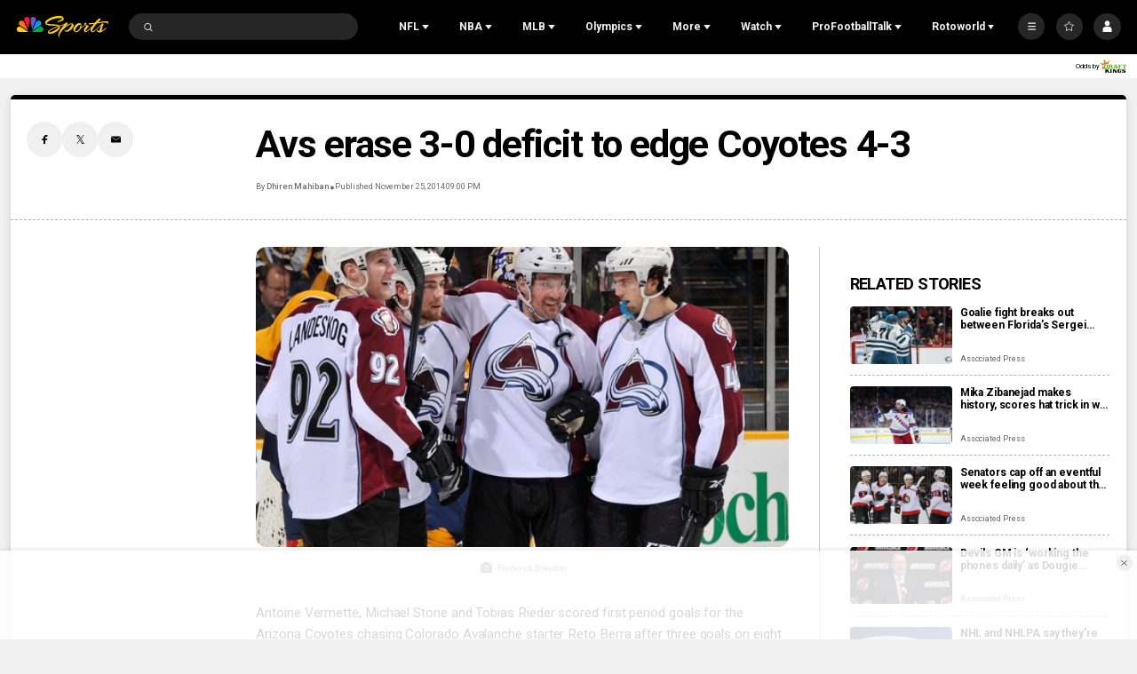

--- FILE ---
content_type: text/css; charset=utf-8
request_url: https://widgets.media.sportradar.com/assets/css/chunk.2516.9ed5e022.css
body_size: 3567
content:
.sr-bb .sr-loader-dots{align-self:center;margin:0 auto}.sr-bb .sr-loader-dots__dot{-webkit-animation:sr-loader-dots__fx 1s ease-in infinite;animation:sr-loader-dots__fx 1s ease-in infinite;border-radius:50%;float:left;height:12px;margin:0 6px;-webkit-transform:scale(0);transform:scale(0);width:12px}.sr-bb .sr-loader-dots__dot:nth-child(2){-webkit-animation-delay:.3s;animation-delay:.3s}.sr-bb .sr-loader-dots__dot:nth-child(3){-webkit-animation-delay:.6s;animation-delay:.6s}@-webkit-keyframes sr-loader-dots__fx{50%{opacity:1;-webkit-transform:scale(1);transform:scale(1)}to{opacity:0}}@keyframes sr-loader-dots__fx{50%{opacity:1;-webkit-transform:scale(1);transform:scale(1)}to{opacity:0}}.sr-bb .sr-loader__overlay{background:transparent;bottom:0;display:-webkit-box;display:flex;left:0;position:absolute;right:0;text-align:center;top:0;visibility:hidden;-webkit-box-orient:vertical;-webkit-box-direction:normal;flex-direction:column;-webkit-box-pack:center;justify-content:center;-webkit-box-align:center;align-items:center;overflow:hidden;-webkit-transition:background .3s;transition:background .3s}.sr-bb .sr-loader__container{min-height:25px;position:relative}.sr-bb .sr-loader__container.srm-full-height{height:100%}.sr-bb .sr-loader__container.srm-expandable{bottom:0;height:100%;left:0;position:absolute;right:0;top:0}.sr-bb .sr-loader__container.srm-expandable.srm-is-expanded{position:static}.sr-bb .sr-loader__container.srm-loading>.sr-loader__overlay{visibility:visible;z-index:8000}.sr-bb .sr-loader__container.srm-loading>.sr-loader__overlay~div{-webkit-filter:blur(1px);filter:blur(1px)}.sr-bb .sr-error__container{display:-webkit-box;display:flex;height:100%;-webkit-box-orient:vertical;-webkit-box-direction:normal;flex-direction:column;min-height:80px;text-align:center}.sr-bb .sr-error__container.srm-message-only,.sr-bb .sr-error__container.srm-no-height-limit{min-height:auto}.sr-bb .sr-error__container.srm-no-error-render{display:none}.sr-bb .sr-error__message-wrapper{-webkit-box-flex:0;flex:0 1 auto;font-weight:300;line-height:24px;padding-bottom:16px}.sr-bb .sr-error__message-wrapper.srm-is-small{padding-bottom:8px}.sr-bb .sr-error__message-wrapper.srm-message-only{padding-bottom:0}.sr-bb .sr-error__message{font-size:14px}.sr-bb .sr-error__message.srm-is-small{line-height:16px}.sr-bb .sr-error__message-dev{font-size:12px;word-break:break-all}.sr-bb .sr-error__icon-wrapper{box-sizing:border-box;padding:16px 0;position:relative;-webkit-box-flex:0;display:-webkit-box;display:flex;flex:0 1 120px;height:120px;max-height:120px;min-height:1px;width:100%;-webkit-box-align:center;align-items:center}.sr-bb .sr-error__icon-wrapper.srm-is-small{padding:8px 0;-webkit-box-flex:0;flex:0 1 40px;height:40px;max-height:120px}.sr-bb .sr-error__icon{display:block;fill:currentColor;height:100%;margin:0 auto}.sr-bb .sr-error__license-center{left:50%;position:absolute;top:50%;width:0}.sr-bb .sr-error__license-txt{font-weight:700;left:-5px;position:absolute;top:7px}.sr-bb{line-height:normal/*! normalize.css v3.0.3 | MIT License | github.com/necolas/normalize.css */}.sr-bb *{box-sizing:border-box;min-height:auto;position:static;z-index:auto}.sr-bb table{border-collapse:inherit;border-spacing:inherit;table-layout:auto}.sr-bb ol,.sr-bb ul{list-style:none}.sr-bb a,.sr-bb audio,.sr-bb b,.sr-bb body,.sr-bb code,.sr-bb div,.sr-bb footer,.sr-bb form,.sr-bb h1,.sr-bb h2,.sr-bb h3,.sr-bb h4,.sr-bb h5,.sr-bb h6,.sr-bb header,.sr-bb html,.sr-bb iframe,.sr-bb img,.sr-bb label,.sr-bb li,.sr-bb ol,.sr-bb p,.sr-bb pre,.sr-bb span,.sr-bb svg,.sr-bb table,.sr-bb tbody,.sr-bb td,.sr-bb tfoot,.sr-bb th,.sr-bb thead,.sr-bb tr,.sr-bb ul,.sr-bb video{border:0;border-color:inherit;color:inherit;font-size:inherit;font:inherit;margin:0;padding:0;text-align:inherit;text-indent:0;text-shadow:none;vertical-align:inherit;-ms-text-size-adjust:100%;-webkit-text-size-adjust:100%}.sr-bb section{border:inherit}.sr-bb a{background-color:transparent;text-decoration:none}.sr-bb a:active,.sr-bb a:hover{outline:0;text-decoration:none}.sr-bb abbr[title]{border-bottom:none;text-decoration:underline;-webkit-text-decoration:underline dotted;text-decoration:underline dotted}.sr-bb b,.sr-bb strong{font-weight:inherit;font-weight:bolder}.sr-bb sub,.sr-bb sup{font-size:75%;line-height:0;position:relative;vertical-align:baseline}.sr-bb sup{top:-.5em}.sr-bb sub{bottom:-.25em}.sr-bb img{border:0;border-color:inherit;border-radius:inherit;max-width:none}.sr-bb svg:not(:root){overflow:hidden}.sr-bb hr{box-sizing:content-box;height:0}.sr-bb button,.sr-bb hr{overflow:visible}.sr-bb button,.sr-bb select{text-transform:none}.sr-bb button,.sr-bb input[type=button],.sr-bb input[type=reset],.sr-bb input[type=submit]{-webkit-appearance:button;cursor:pointer}.sr-bb button[disabled],.sr-bb input[disabled]{cursor:default}.sr-bb button::-moz-focus-inner,.sr-bb input::-moz-focus-inner{border:0;padding:0}.sr-bb button:-moz-focusring,.sr-bb input:-moz-focusring{outline:1px dotted ButtonText}.sr-bb input{line-height:normal}.sr-bb input[type=checkbox],.sr-bb input[type=radio]{padding:0}.sr-bb input[type=number]::-webkit-inner-spin-button,.sr-bb input[type=number]::-webkit-outer-spin-button{height:auto}.sr-bb input[type=search]{-webkit-appearance:textfield}.sr-bb input[type=search]::-webkit-search-cancel-button,.sr-bb input[type=search]::-webkit-search-decoration{-webkit-appearance:none}.sr-bb textarea{overflow:auto}.sr-bb *{-webkit-text-stroke:1px transparent}.sr-bb{font-size:12px}.sr-bb.sr-rtl{direction:rtl}.sr-bb.srm-fit-to-parent,.sr-bb.srm-fit-to-parent>.sr-loader__container,.sr-bb.srm-fit-to-parent>.sr-loader__container>.sr-error__container{height:100%}.sr-bb .srm-is-transparent{background:transparent!important}.sr-bb .srm-is-uppercase{text-transform:uppercase}.sr-capitalize.sr-bb .srm-is-uppercase{text-transform:capitalize}.sr-bb .sr-screen-reader-only__visual-hidden{clip:rect(1px,1px,1px,1px);height:1px;overflow:hidden;position:absolute;white-space:nowrap;width:1px}.sr-bb .sr-aria-button__focus-wrapper{border-color:transparent!important;border-style:solid;border-width:1px;outline:none}.sr-bb .sr-aria-button__focus-wrapper:focus{border-color:inherit!important}.sr-bb .sr-aria-table-cell__wrapper{display:-webkit-box;display:flex;height:100%;width:100%;-webkit-box-pack:center;justify-content:center;-webkit-box-align:center;align-items:center}.sr-bb .sr-aria-table-cell__focus-wrapper{border-color:transparent!important;border-style:solid;border-width:1px;outline:none}.sr-bb .sr-aria-table-cell__focus-wrapper:focus{border-color:inherit!important}.sr-bb .sr-scrollbars__container{direction:ltr;height:100%;max-height:inherit;overflow:hidden;position:relative;width:auto;-webkit-box-flex:1;flex:1;-ms-flex:1 1 auto;vertical-align:middle}.sr-bb .sr-footer{display:-webkit-box;display:flex;-webkit-box-align:stretch;align-items:stretch;border-top-style:solid;border-top-width:1px;height:48px;outline:0;z-index:0}.sr-bb .sr-footer__main{-webkit-box-pack:end;justify-content:flex-end;overflow:hidden;position:relative}.sr-bb .sr-footer__banner,.sr-bb .sr-footer__main{-webkit-box-flex:1;display:-webkit-box;display:flex;flex:1;-webkit-box-align:center;align-items:center}.sr-bb .sr-footer__banner img{display:block;max-height:47px;max-width:100%}.sr-bb .sr-footer__share-label{font-size:12px;padding-left:4px;text-transform:capitalize;-webkit-user-select:none;-moz-user-select:none;user-select:none}.sr-rtl.sr-bb .sr-footer__share-label{padding-left:0;padding-right:4px}.sr-bb .sr-footer__share{cursor:pointer;display:-webkit-box;display:flex}.sr-bb .sr-footer__share-icon{margin:0 16px;width:18px}.sr-bb .sr-footer__popup{display:-webkit-box;display:flex;-webkit-box-align:stretch;align-items:stretch;height:100%;left:0;padding:0 8px;position:absolute;right:0;top:0;-webkit-transform:translateX(101%);transform:translateX(101%);-webkit-transition-duration:.1s;transition-duration:.1s;-webkit-transition-property:all;transition-property:all;-webkit-transition-timing-function:cubic-bezier(0,0,.2,1);transition-timing-function:cubic-bezier(0,0,.2,1);will-change:transform;z-index:1}.sr-rtl.sr-bb .sr-footer__popup{-webkit-transform:translateX(-101%);transform:translateX(-101%)}.sr-bb .sr-footer__provider{display:-webkit-box;display:flex;-webkit-box-align:center;align-items:center;color:inherit;cursor:pointer;padding:0 8px;text-decoration:none}.sr-bb .sr-footer__provider-icon{display:block;fill:currentcolor}.sr-bb .sr-footer__provider-label{font-size:12px;margin:0 8px;-webkit-user-select:none;-moz-user-select:none;user-select:none}.sr-bb .sr-footer.srm-social-open .sr-footer__popup{-webkit-transform:none;transform:none}.sr-bb .sr-jersey3d__container{overflow:hidden;position:relative}.sr-bb .sr-jersey3d__body{height:100%;position:relative;width:100%}.sr-bb .sr-jersey3d__overlay{left:0;position:absolute;top:0}.sr-bb .sr-jersey3d__overlay img{height:100%;width:100%}.sr-bb .sr-jersey3d__player-number{paint-order:stroke;stroke-linecap:butt;stroke-linejoin:miter}.sr-jersey3d__size-small{height:20px;width:20px}.sr-jersey3d__size-medium{height:50px;width:50px}.sr-jersey3d__size-large{height:100px;width:100px}.sr-bb.sr-ad{text-align:center}.sr-bb .sr-ad__banner{overflow:hidden;position:relative;text-align:center}.sr-bb .sr-ad__banner,.sr-bb .sr-ad__banner img{margin-left:auto;margin-right:auto;max-width:100%}.sr-bb .sr-ad__banner img{display:block;height:auto}.sr-bb .sr-ad__content-hidden{display:none}.sr-bb .sr-ad__close-wrapper{position:absolute;right:4px;top:4px}.sr-bb .sr-ad__close{cursor:pointer;display:block;height:20px;width:20px}.sr-bb .sr-dropdown__wrapper{direction:ltr;top:0;z-index:-1}.sr-bb .sr-dropdown__wrapper.srm-is-right{left:auto;right:0}.sr-rtl.sr-bb .sr-dropdown__wrapper.srm-is-right{left:0;right:auto}.sr-bb .sr-dropdown__wrapper.srm-is-open{z-index:100}.sr-bb .sr-dropdown__menu{padding:8px 0}.sr-bb .sr-dropdown__arrow{-webkit-transition-duration:.15s;transition-duration:.15s;-webkit-transition-property:-webkit-transform;transition-property:-webkit-transform;transition-property:transform;transition-property:transform,-webkit-transform;-webkit-transition-timing-function:cubic-bezier(.4,0,.2,1);transition-timing-function:cubic-bezier(.4,0,.2,1)}.sr-bb .sr-dropdown__arrow.srm-is-open{-webkit-transform:rotate(-180deg) translateY(2px);transform:rotate(-180deg) translateY(2px)}.sr-rtl.sr-bb .sr-dropdown__arrow.srm-thin-arrow{-webkit-transform:rotate(180deg) translateY(2px);transform:rotate(180deg) translateY(2px)}.sr-bb .sr-dropdown__arrow.srm-thin-arrow.srm-is-open{-webkit-transform:rotate(90deg) translateY(2px);transform:rotate(90deg) translateY(2px)}.sr-bb .sr-dropdown__arrow-wrapper{display:-webkit-box;display:flex;padding-left:8px;-webkit-box-align:center;align-items:center}.sr-rtl.sr-bb .sr-dropdown__arrow-wrapper{padding:0 8px 0 0}.sr-bb .sr-dropdown__button{display:-webkit-box;display:flex;min-width:0;padding:3px 0;width:100%}.sr-bb .sr-dropdown__button.srm-is-right{-webkit-box-pack:end;justify-content:flex-end}.sr-bb .sr-dropdown__button.srm-space-between{-webkit-box-pack:justify;justify-content:space-between}.sr-bb .sr-dropdown__display-value-wrapper{min-width:0;overflow:hidden;text-overflow:ellipsis;white-space:nowrap;-webkit-box-flex:0;flex:0 1 auto}.sr-bb .sr-dropdown__wrapper-height-1{height:56px}.sr-bb .sr-dropdown__wrapper-height-2{height:96px}.sr-bb .sr-dropdown__wrapper-height-3{height:136px}.sr-bb .sr-dropdown__wrapper-height-4{height:176px}.sr-bb .sr-dropdown__wrapper-height-5{height:216px}.sr-bb .sr-dropdown__wrapper-height-6{height:256px}.sr-bb .sr-dropdown__wrapper-height-7{height:296px}.sr-bb .sr-dropdown__wrapper-height-8{height:336px}.sr-bb .sr-dropdown__wrapper-height-9{height:376px}.sr-bb .sr-dropdown__wrapper-height-10{height:416px}.sr-bb .sr-dropdown__wrapper-height-11{height:456px}.sr-bb .sr-dropdown__wrapper-height-12{height:496px}.sr-bb .sr-dropdown__wrapper-height-13{height:536px}.sr-bb .sr-dropdown__wrapper-height-14{height:576px}.sr-bb .sr-dropdown__wrapper-height-15{height:616px}@media (min-height:0px)and (max-height:250px){.sr-bb .sr-dropdown__wrapper-height-1{height:56px}.sr-bb .sr-dropdown__wrapper-height-10,.sr-bb .sr-dropdown__wrapper-height-11,.sr-bb .sr-dropdown__wrapper-height-12,.sr-bb .sr-dropdown__wrapper-height-13,.sr-bb .sr-dropdown__wrapper-height-14,.sr-bb .sr-dropdown__wrapper-height-15,.sr-bb .sr-dropdown__wrapper-height-2,.sr-bb .sr-dropdown__wrapper-height-3,.sr-bb .sr-dropdown__wrapper-height-4,.sr-bb .sr-dropdown__wrapper-height-5,.sr-bb .sr-dropdown__wrapper-height-6,.sr-bb .sr-dropdown__wrapper-height-7,.sr-bb .sr-dropdown__wrapper-height-8,.sr-bb .sr-dropdown__wrapper-height-9{height:96px}}@media (min-height:250px)and (max-height:500px){.sr-bb .sr-dropdown__wrapper-height-1{height:56px}.sr-bb .sr-dropdown__wrapper-height-2{height:96px}.sr-bb .sr-dropdown__wrapper-height-3{height:136px}.sr-bb .sr-dropdown__wrapper-height-10,.sr-bb .sr-dropdown__wrapper-height-11,.sr-bb .sr-dropdown__wrapper-height-12,.sr-bb .sr-dropdown__wrapper-height-13,.sr-bb .sr-dropdown__wrapper-height-14,.sr-bb .sr-dropdown__wrapper-height-15,.sr-bb .sr-dropdown__wrapper-height-4,.sr-bb .sr-dropdown__wrapper-height-5,.sr-bb .sr-dropdown__wrapper-height-6,.sr-bb .sr-dropdown__wrapper-height-7,.sr-bb .sr-dropdown__wrapper-height-8,.sr-bb .sr-dropdown__wrapper-height-9{height:176px}}@media (min-height:500px)and (max-height:750px){.sr-bb .sr-dropdown__wrapper-height-1{height:56px}.sr-bb .sr-dropdown__wrapper-height-2{height:96px}.sr-bb .sr-dropdown__wrapper-height-3{height:136px}.sr-bb .sr-dropdown__wrapper-height-4{height:176px}.sr-bb .sr-dropdown__wrapper-height-5{height:216px}.sr-bb .sr-dropdown__wrapper-height-10,.sr-bb .sr-dropdown__wrapper-height-11,.sr-bb .sr-dropdown__wrapper-height-12,.sr-bb .sr-dropdown__wrapper-height-13,.sr-bb .sr-dropdown__wrapper-height-14,.sr-bb .sr-dropdown__wrapper-height-15,.sr-bb .sr-dropdown__wrapper-height-6,.sr-bb .sr-dropdown__wrapper-height-7,.sr-bb .sr-dropdown__wrapper-height-8,.sr-bb .sr-dropdown__wrapper-height-9{height:256px}}.sr-bb .sr-dropdown__track-vertical{border-radius:3px;bottom:2px;left:auto;right:2px;top:2px}.sr-rtl.sr-bb .sr-dropdown__track-vertical{left:2px;right:auto}.sr-bb .sr-menu.srm-is-open{z-index:1}.sr-bb .sr-menu__button{font-size:14px;height:48px;padding-left:16px;padding-right:16px;-webkit-box-align:center;align-items:center}.sr-bb .sr-menu__wrapper{left:0;right:0;top:100%;z-index:-1}.sr-bb .sr-menu__arrow-wrapper{margin-left:auto}.sr-bb .sr-menu__list-href{min-width:0}.sr-rtl.sr-bb .sr-menu__list-href{padding-right:24px}.sr-bb .sr-menu__list-href:hover{border-left-style:solid;border-left-width:4px;padding-left:12px}.sr-bb .sr-menu__wrapper-height-1{height:40px}.sr-bb .sr-menu__wrapper-height-2{height:80px}.sr-bb .sr-menu__wrapper-height-3{height:120px}.sr-bb .sr-menu__wrapper-height-4{height:160px}.sr-bb .sr-menu__wrapper-height-5{height:200px}.sr-bb .sr-menu__wrapper-height-6{height:240px}.sr-bb .sr-menu__wrapper-height-7{height:280px}.sr-bb .sr-menu__wrapper-height-8{height:320px}.sr-bb .sr-menu__wrapper-height-9{height:360px}.sr-bb .sr-menu__wrapper-height-10{height:400px}.sr-bb .sr-menu__wrapper-height-11{height:440px}.sr-bb .sr-menu__wrapper-height-12{height:480px}.sr-bb .sr-menu__wrapper-height-13{height:520px}.sr-bb .sr-menu__wrapper-height-14{height:560px}.sr-bb .sr-menu__wrapper-height-15{height:600px}@media (min-height:0px)and (max-height:250px){.sr-bb .sr-menu__wrapper-height-1{height:40px}.sr-bb .sr-menu__wrapper-height-10,.sr-bb .sr-menu__wrapper-height-11,.sr-bb .sr-menu__wrapper-height-12,.sr-bb .sr-menu__wrapper-height-13,.sr-bb .sr-menu__wrapper-height-14,.sr-bb .sr-menu__wrapper-height-15,.sr-bb .sr-menu__wrapper-height-2,.sr-bb .sr-menu__wrapper-height-3,.sr-bb .sr-menu__wrapper-height-4,.sr-bb .sr-menu__wrapper-height-5,.sr-bb .sr-menu__wrapper-height-6,.sr-bb .sr-menu__wrapper-height-7,.sr-bb .sr-menu__wrapper-height-8,.sr-bb .sr-menu__wrapper-height-9{height:80px}}@media (min-height:250px)and (max-height:500px){.sr-bb .sr-menu__wrapper-height-1{height:40px}.sr-bb .sr-menu__wrapper-height-2{height:80px}.sr-bb .sr-menu__wrapper-height-3{height:120px}.sr-bb .sr-menu__wrapper-height-10,.sr-bb .sr-menu__wrapper-height-11,.sr-bb .sr-menu__wrapper-height-12,.sr-bb .sr-menu__wrapper-height-13,.sr-bb .sr-menu__wrapper-height-14,.sr-bb .sr-menu__wrapper-height-15,.sr-bb .sr-menu__wrapper-height-4,.sr-bb .sr-menu__wrapper-height-5,.sr-bb .sr-menu__wrapper-height-6,.sr-bb .sr-menu__wrapper-height-7,.sr-bb .sr-menu__wrapper-height-8,.sr-bb .sr-menu__wrapper-height-9{height:160px}}@media (min-height:500px)and (max-height:750px){.sr-bb .sr-menu__wrapper-height-1{height:40px}.sr-bb .sr-menu__wrapper-height-2{height:80px}.sr-bb .sr-menu__wrapper-height-3{height:120px}.sr-bb .sr-menu__wrapper-height-4{height:160px}.sr-bb .sr-menu__wrapper-height-5{height:200px}.sr-bb .sr-menu__wrapper-height-10,.sr-bb .sr-menu__wrapper-height-11,.sr-bb .sr-menu__wrapper-height-12,.sr-bb .sr-menu__wrapper-height-13,.sr-bb .sr-menu__wrapper-height-14,.sr-bb .sr-menu__wrapper-height-15,.sr-bb .sr-menu__wrapper-height-6,.sr-bb .sr-menu__wrapper-height-7,.sr-bb .sr-menu__wrapper-height-8,.sr-bb .sr-menu__wrapper-height-9{height:240px}}.sr-bb .sr-menu__display-value-wrapper{display:block;width:100%}.sr-bb .sr-dropdown,.sr-bb .sr-menu{position:relative}.sr-bb .sr-dropdown__button,.sr-bb .sr-menu__button{cursor:pointer;display:-webkit-box;display:flex;line-height:inherit;-webkit-user-select:none;-moz-user-select:none;user-select:none}.sr-bb .sr-dropdown__wrapper,.sr-bb .sr-menu__wrapper{border-radius:2px;box-shadow:0 1px 6px rgba(0,0,0,.118),0 1px 4px rgba(0,0,0,.118);box-sizing:border-box;font-size:14px;font-weight:500;max-height:500px;min-width:160px;opacity:0;overflow-y:auto;position:absolute;-webkit-transform:translateY(-10px) translateZ(0);transform:translateY(-10px) translateZ(0);-webkit-transform-origin:left top 0;transform-origin:left top 0;-webkit-transition:opacity .25s cubic-bezier(.23,1,.32,1) 0ms,-webkit-transform .25s cubic-bezier(.23,1,.32,1) 0ms;transition:opacity .25s cubic-bezier(.23,1,.32,1) 0ms,-webkit-transform .25s cubic-bezier(.23,1,.32,1) 0ms;transition:transform .25s cubic-bezier(.23,1,.32,1) 0ms,opacity .25s cubic-bezier(.23,1,.32,1) 0ms;transition:transform .25s cubic-bezier(.23,1,.32,1) 0ms,opacity .25s cubic-bezier(.23,1,.32,1) 0ms,-webkit-transform .25s cubic-bezier(.23,1,.32,1) 0ms}.sr-bb .sr-dropdown__wrapper.srm-is-open,.sr-bb .sr-menu__wrapper.srm-is-open{opacity:1;-webkit-transform:translateY(0) translateZ(0);transform:translateY(0) translateZ(0)}.sr-bb .sr-dropdown__menu,.sr-bb .sr-menu__menu{margin:0;width:100%}.sr-bb .sr-dropdown__arrow,.sr-bb .sr-menu__arrow{fill:currentColor;height:10px;vertical-align:middle;width:10px}.sr-bb .sr-dropdown__list,.sr-bb .sr-menu__list{display:block;list-style:none;outline:none;position:relative;text-decoration:none;-webkit-transition:all .25s cubic-bezier(.23,1,.32,1) 0ms;transition:all .25s cubic-bezier(.23,1,.32,1) 0ms;white-space:nowrap}.sr-bb .sr-dropdown__list-href,.sr-bb .sr-menu__list-href{cursor:pointer;display:block;line-height:40px;margin-left:0;margin-right:10px;overflow:hidden;padding-left:18px;padding-right:16px;text-overflow:ellipsis}.sr-bb .sr-menu__list-href,.sr-rtl.sr-bb .sr-dropdown__list-href{margin-left:10px;margin-right:0;padding-left:16px;padding-right:18px;text-align:right}.sr-bb .sr-dropdown__list-href:hover,.sr-bb .sr-menu__list-href:hover{-webkit-transition-duration:.08s;transition-duration:.08s;-webkit-transition-property:background;transition-property:background;-webkit-transition-timing-function:cubic-bezier(.4,0,.2,1);transition-timing-function:cubic-bezier(.4,0,.2,1)}.sr-bb .sr-dropdown__list-href.srm-is-disabled,.sr-bb .sr-menu__list-href.srm-is-disabled{cursor:default}.sr-bb .sr-footer-widgets{border-top-style:solid;border-top-width:1px}.sr-bb .sr-footer-widgets.srm-no-border{border-top-width:0}.sr-bb .sr-poweredby__wrapper{display:-webkit-box;display:flex;line-height:0;overflow:hidden;-webkit-box-pack:end;justify-content:flex-end}.sr-bb .sr-poweredby__link{display:inline-block}.sr-bb .sr-poweredby__logo{height:20px;width:209px}.sr-bb .sr-poweredby__logo.srm-lite{width:163.84px}.sr-bb .sr-poweredby__logo.srm-small{height:12px;width:125.4px}.sr-bb .sr-poweredby__logo.srm-small.srm-lite{width:98.3px}.sr-bb .sr-poweredby__logo.srm-large{height:32px;width:334.4px}.sr-bb .sr-poweredby__logo.srm-large.srm-lite{width:262.14px}.sr-bb .sr-poweredby__logo-margin{margin:16px 16px 16px auto}.sr-bb .sr-poweredby__logo-margin.srm-no-top-padding{margin-top:0}.sr-rtl.sr-bb .sr-poweredby__logo-margin{margin-left:16px;margin-right:auto}.sr-bb .sr-poweredby__logo-black{fill:#000}.sr-bb .sr-poweredby__logo-white{fill:#fff}.sr-bb .sr-ad__banner.srm-ad-rendered+.sr-poweredby__wrapper{margin-top:16px}